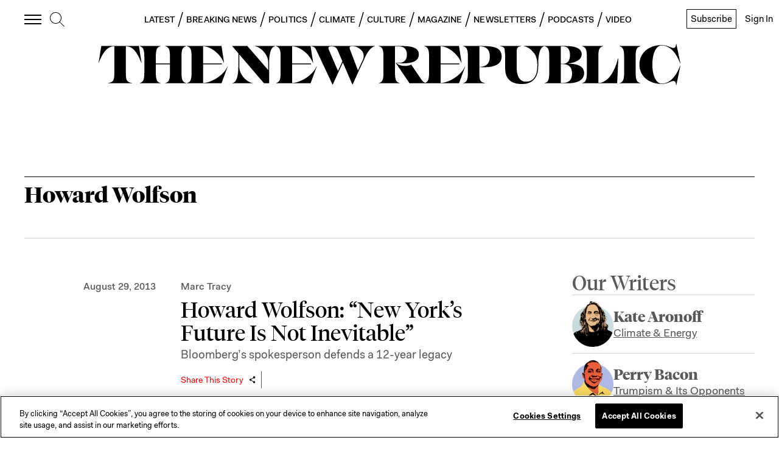

--- FILE ---
content_type: application/javascript
request_url: https://prism.app-us1.com/?a=612910576&u=https%3A%2F%2Fnewrepublic.com%2Ftags%2Fhoward-wolfson
body_size: 124
content:
window.visitorGlobalObject=window.visitorGlobalObject||window.prismGlobalObject;window.visitorGlobalObject.setVisitorId('97e6e577-1367-4143-ba1e-c9fd32103072', '612910576');window.visitorGlobalObject.setWhitelistedServices('tracking', '612910576');